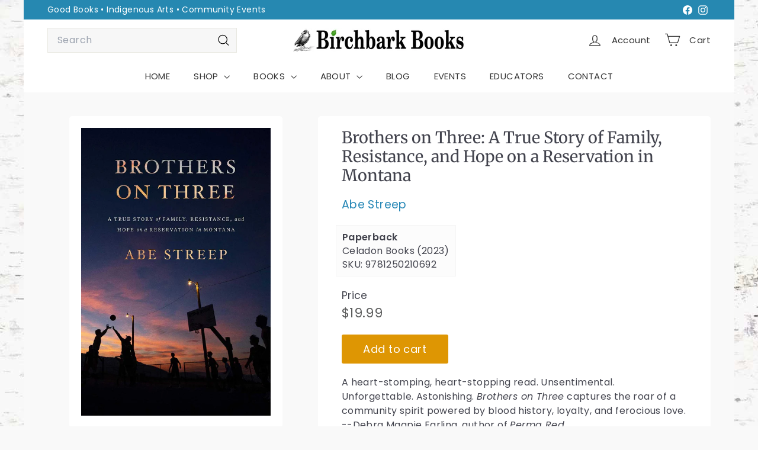

--- FILE ---
content_type: text/html; charset=utf-8
request_url: https://birchbarkbooks.com/?section_id=cart-ajax
body_size: -190
content:
<div id="shopify-section-cart-ajax" class="shopify-section">

<div
  class="cart__items"
  data-count="0"
>
  
</div>

<div class="cart__discounts text-right hide">
  <div>
    
  </div>
</div>

<div class="cart__subtotal">

<span aria-hidden="true">$0.00</span>
<span class="visually-hidden">$0.00</span>


</div>

<span class="cart-link__bubble">
  <span class="cart-link__bubble-num">0</span>
</span>

</div>

--- FILE ---
content_type: text/css
request_url: https://birchbarkbooks.com/cdn/shop/t/121/assets/custom.css?v=136512920783413548091759421444
body_size: 1018
content:
@charset "UTF-8";.color-scheme-1 .btn,.color-scheme-2 .btn{background-color:var(--color-button-primary)}.page-width{max-width:1200px}.page-container{background-color:#f9f9f9}.transition-body{background-image:url(/cdn/shop/files/background.jpg?v=1693779520)}.toolbar-section,.header-section{max-width:1200px;margin:0 auto}.site-navigation--below:before{border-top:none}.site-nav__dropdown.megamenu{line-height:1.5;padding-top:20px;padding-bottom:20px}@media only screen and (min-width: 1024px){.megamenu__cols{columns:5}}.megamenu__col{padding:0 10px 10px 0}.megamenu__col-title a{font-weight:600}.main-content{background:#f9f9f9;max-width:1200px;margin:0 auto;border-radius:5px}.recently-viewed__section .index-section:last-child{margin-bottom:0}@media only screen and (min-width: 768px){section-main-content{padding-top:20px}}.shopify-section>.footer__section{background-color:#2e9cc9;color:#f9f9f9}.footer__section .newsletter__input{background:#f7f7f7;color:#333}#FooterMobileNavWrap.footer__section{background-color:#f9f9f9}.footer__blocks{justify-content:space-evenly;margin-left:10%}@media only screen and (min-width:960px){.site-footer{background-color:#0d2b3e;background-image:url(/cdn/shop/files/porky-footer.gif?v=1693771556);Background-origin:content-box;background-repeat:no-repeat;background-position:100% 95%;background-size:200px}}.index-section--footer .section--divider:first-child{padding-top:10px}.site-footer .footer__section{border:none;border-top:none}.footer__social a{border:none;padding:0}.not-a-chain{font-size:1.6em;font-family:var(--type-header-primary);font-style:italic;text-align:center}@media only screen and (min-width: 768px){.not-a-chain{font-size:2em}}.flex-grid,.feature-row{align-items:flex-start}.section--divider{border-top:none}.header-only .section-header{margin-bottom:0;padding-bottom:20px}.template-page .page-content .rte{background:#fff;padding:20px}@media only screen and (min-width: 768px){.template-page .section-header__title{margin-left:20px}.template-page .page-content .rte{padding:40px}}@media only screen and (max-width: 767px){.main-content .rte img{float:none!important;display:block!important;margin:0 auto 20px!important}}.rte p.list-title{margin-bottom:5px;font-weight:555}ul.leaf-bullets{list-style:none;padding:0;margin:0 0 20px}ul.leaf-bullets>li{padding:5px 25px}.leaf-bullets>li{position:relative}.leaf-bullets>li:before{content:"";position:absolute;width:14px;height:14px;background-image:url(/cdn/shop/files/leaf-bullet.png?v=1693779520);background-size:contain;top:11px;left:0}.header-only header{padding-top:20px}@media only screen and (min-width: 768px){.header-only header{padding:30px 20px;margin-bottom:0}}.product__photos{background:#fff;border-radius:5px;padding:20px;margin:0 auto;max-width:360px}.product__main-photos,.product__main-photos .product-slideshow{border:none}@media only screen and (max-width: 767px){.product__main-photos{margin-bottom:0}}.image-wrap,.grid__image-ratio{background:transparent}.product-single__meta{padding:20px;background:#fff;border-radius:5px}@media only screen and (min-width: 768px){.product-single__meta{padding:20px 40px}}.product-block--price label.variant__label{margin-bottom:0}.product__price{color:#5c5d5d}.product-single__vendor-sku{opacity:.85}.product-single__vendor-sku>span{font-size:1.2em;text-decoration:none;margin:0}.product-single__vendor a{color:#0072a9}.product-single__vendor a:hover,.product-single__vendor a:active{text-decoration:underline}.book-data{display:inline-block;border:1px solid #f5f5f5;margin-left:-10px;padding:10px 10px 6px;background:#fcfcfc}.book-data ul{padding:0;margin:0;list-style-type:none;line-height:1.2em}.book-type{font-weight:666}@media only screen and (min-width: 768px){button.add-to-cart{max-width:180px}}block-description.product-block{margin-top:25px}.product-main-slide{border:none}.product-single__header--mobile{text-align:center;border-radius:5px;padding-top:20px}.product-single__header--mobile .product-single__title{font-size:1.5em;font-weight:555;letter-spacing:1px}.grid-product__title{font-size:17px;-webkit-hyphens:none;hyphens:none}.grid-product__vendor{font-size:15px;opacity:.95}.grid-product__price{color:#5c5d5d}button.quick-product__btn,button.quick-add-btn span{background:#ccc}@media only screen and (max-width: 767px){.grid-product__image-wrap{margin:5px 5px 0}}[data-type=subcollections] .grid-item{max-width:160px}@media only screen and (max-width: 767px){.scrollable-grid--small[data-type=subcollections]{margin-top:10px}}@media only screen and (min-width:1024px){[data-view=small] .grid-item,[data-view=medium] .grid-item{flex:0 0 25%}[data-view=large] .grid-item{flex:0 0 calc(100% / 3)}}.dog-pick{background:#fff;padding:10px 10px 0 0;margin-left:0;margin-bottom:40px}.dog-pick h2{margin-bottom:10px}.dog-pick .dog-image img{background:#fff;padding:8px;border:2px solid #f3f3f3}.dog-pick .custom-product-button{margin-top:15px}.dog-pick .custom-product-button .btn{width:100%}@media only screen and (max-width: 767px){.dog-pick .custom__item:last-child .custom__item-inner{padding:20px}.dog-pick h2{font-size:32px}}@media only screen and (min-width: 768px){.dog-pick .custom__item:nth-child(2){padding:0 20px;background:#fff;margin-left:2%;flex:0 0 56%}.dog-pick .custom__item:last-child{padding:0 0 20px 20px;flex:0 0 17%}}.event .feature-row{align-items:start}.event .feature-row__text .accent-subtitle{letter-spacing:1px;text-transform:uppercase}.event .feature-row__item img{border:10px solid #ffffff}@media only screen and (min-width: 768px){.event .feature-row--33 .feature-row__images{flex:0 1 35%;max-width:none;padding-left:0;padding-right:0}.event .feature-row--33 .feature-row__text{flex:0 1 65%;min-width:60%}.event .feature-row--50 .feature-row__images{flex:0 1 40%;max-width:none;padding-left:0;padding-right:0}.event .feature-row--50 .feature-row__text{flex:0 1 60%;min-width:60%}.event .feature-row--66 .feature-row__images{flex:0 1 50%;max-width:none;padding-left:0;padding-right:0}.event .feature-row--66 .feature-row__text{flex:0 1 50%;min-width:60%}}@media only screen and (min-width: 768px){#predictive-search.search__results{min-width:425px}}@media only screen and (min-width: 768px) and (max-width: 959px){.site-nav__link{padding-left:10px;padding-right:10px}}.promo-grid__product{align-items:flex-start}.type-product__label{color:#333;background-color:#f9f9f9}.promo-grid__product-images{margin:10px 25px 25px}@media (min-width: 768px){.promo-grid__product-text{padding-left:15px}}@media (min-width: 768px) and (max-width: 959px){.promo-grid__product{flex-direction:column-reverse;align-items:unset}.promo-grid__product-images{margin:0 50px}}@media (min-width: 960px){.promo-grid__product-text{margin:0 10px;flex:1 1 60%}.promo-grid__product-images{margin:60px 20px 20px;flex:1 1 40%}}
/*# sourceMappingURL=/cdn/shop/t/121/assets/custom.css.map?v=136512920783413548091759421444 */
